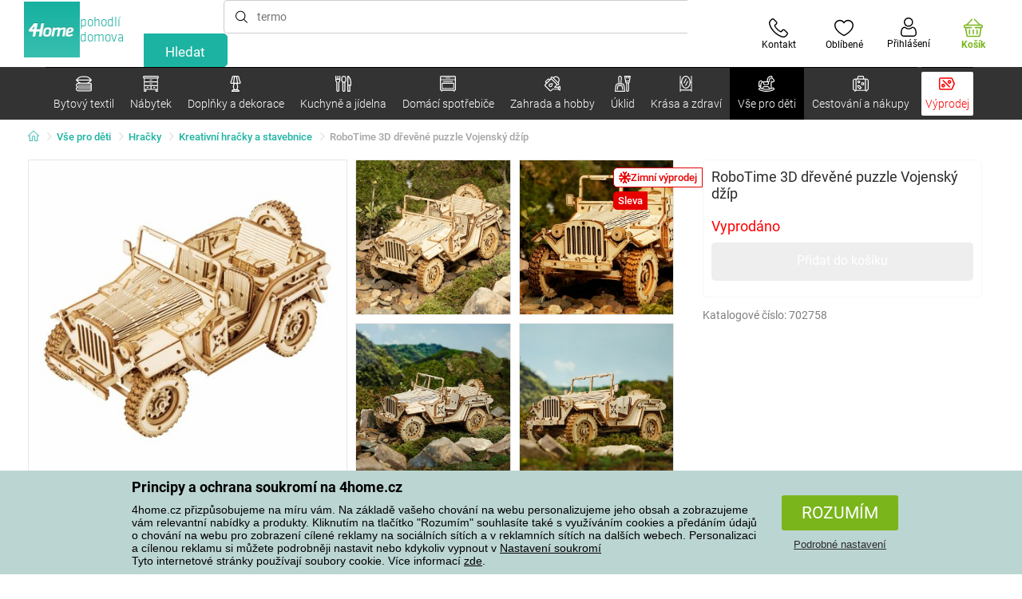

--- FILE ---
content_type: text/html; charset=utf-8
request_url: https://www.4home.cz/component/?type=CategoryPanel&id=68d60f98-163d-358f-f22a-0b6289cd82e1
body_size: 2088
content:

<div class="cat-submenu-holder" style="display: none">
    <ul class="cat-submenu">
            <li>
                <section>
                    <a href="/lozni-povleceni/">
                        <img data-src="https://cdn.4home.cz/1352cce0-b526-4b05-a8bc-712ef2782786/40x40/loznipovleceni.jpg"
                             class="late-load"
                             width="50" />
                    </a>
                    <span class="l2-info">
                        <a href="/lozni-povleceni/" class="name">
                            Ložn&#237; povlečen&#237;
                        </a>
                        <span class="l3categories">
<a href="/povleceni-mikroplys-a-mikroflanel/">Povlečen&#237; mikroplyš a mikroflanel</a> <a href="/bavlnene-povleceni-de-luxe/">Bavlněn&#233; povlečen&#237; PREMIUM</a> <a href="/flanelove-povleceni/">Flanelov&#233; povlečen&#237;</a><a class="show-more" href="/lozni-povleceni/">Zobrazit další</a>                        </span>
                    </span>
                </section>
            </li>
            <li>
                <section>
                    <a href="/deky/">
                        <img data-src="https://cdn.4home.cz/0ed2bd2f-53b2-43e2-a1d9-44e0fd15c9f2/40x40/deky.jpg"
                             class="late-load"
                             width="50" />
                    </a>
                    <span class="l2-info">
                        <a href="/deky/" class="name">
                            Deky
                        </a>
                        <span class="l3categories">
<a href="/deky-z-mikrovlakna/">Deky z mikrovl&#225;kna</a> <a href="/detske-deky/">Dětsk&#233; deky</a> <a href="/fleecove-deky/">Fleecov&#233; deky</a><a class="show-more" href="/deky/">Zobrazit další</a>                        </span>
                    </span>
                </section>
            </li>
            <li>
                <section>
                    <a href="/prosteradla/">
                        <img data-src="https://cdn.4home.cz/fb2fb49a-a8ac-4e0f-9b65-2b101d2dd911/40x40/prosteradla.jpg"
                             class="late-load"
                             width="50" />
                    </a>
                    <span class="l2-info">
                        <a href="/prosteradla/" class="name">
                            Prostěradla
                        </a>
                        <span class="l3categories">
<a href="/prosteradla-z-mikrovlakna/">Prostěradla z mikrovl&#225;kna</a> <a href="/jersey-prosteradla/">Jersey prostěradla</a> <a href="/frote-prosteradla/">Frot&#233; prostěradla</a><a class="show-more" href="/prosteradla/">Zobrazit další</a>                        </span>
                    </span>
                </section>
            </li>
            <li>
                <section>
                    <a href="/chranice-matraci-a-toppery/">
                        <img data-src="https://cdn.4home.cz/68f6ce12-dc40-4fe9-b583-93c47b4f365a/40x40/chranicematraci.jpg"
                             class="late-load"
                             width="50" />
                    </a>
                    <span class="l2-info">
                        <a href="/chranice-matraci-a-toppery/" class="name">
                            Chr&#225;niče matrac&#237; a toppery
                        </a>
                        <span class="l3categories">
<a href="/nepropustne-chranice/">Nepropustn&#233; chr&#225;niče</a> <a href="/chranice-matraci-x/">Chr&#225;niče matrac&#237;</a> <a href="/toppery/">Toppery</a>                        </span>
                    </span>
                </section>
            </li>
            <li>
                <section>
                    <a href="/polstare-a-prikryvky/">
                        <img data-src="https://cdn.4home.cz/b2f64b27-0961-42f0-9c97-0687782b8183/40x40/polstareaprikryvky.jpg"
                             class="late-load"
                             width="50" />
                    </a>
                    <span class="l2-info">
                        <a href="/polstare-a-prikryvky/" class="name">
                            Polšt&#225;ře a přikr&#253;vky
                        </a>
                        <span class="l3categories">
<a href="/polstare/">Polšt&#225;ře</a> <a href="/sety-prikryvek-a-polstaru/">Sety přikr&#253;vek a polšt&#225;řů</a> <a href="/zdravotni-polstare/">Zdravotn&#237; polšt&#225;ře</a><a class="show-more" href="/polstare-a-prikryvky/">Zobrazit další</a>                        </span>
                    </span>
                </section>
            </li>
            <li>
                <section>
                    <a href="/dekoracni-polstarky/">
                        <img data-src="https://cdn.4home.cz/8540b472-e4b4-4f11-bfcf-8ee6934e0472/40x40/cat2722.jpg"
                             class="late-load"
                             width="50" />
                    </a>
                    <span class="l2-info">
                        <a href="/dekoracni-polstarky/" class="name">
                            Dekoračn&#237; polšt&#225;řky
                        </a>
                        <span class="l3categories">
<a href="/povlaky-na-polstarky-1391616751/">Povlaky na polšt&#225;řky</a> <a href="/polstarky-s-vyplni/">Polšt&#225;řky s v&#253;pln&#237;</a> <a href="/detske-dekoracni-polstarky/">Dětsk&#233; polšt&#225;řky</a>                        </span>
                    </span>
                </section>
            </li>
            <li>
                <section>
                    <a href="/koupelnovy-textil/">
                        <img data-src="https://cdn.4home.cz/aabed037-fd7b-4170-aaab-457d063cb2c8/40x40/koupelnovytextil.jpg"
                             class="late-load"
                             width="50" />
                    </a>
                    <span class="l2-info">
                        <a href="/koupelnovy-textil/" class="name">
                            Koupelnov&#253; textil
                        </a>
                        <span class="l3categories">
<a href="/rucniky/">Ručn&#237;ky</a> <a href="/osusky/">Osušky</a> <a href="/koupelnove-predlozky/">Koupelnov&#233; předložky</a><a class="show-more" href="/koupelnovy-textil/">Zobrazit další</a>                        </span>
                    </span>
                </section>
            </li>
            <li>
                <section>
                    <a href="/prehozy-a-potahy/">
                        <img data-src="https://cdn.4home.cz/154dba1f-df83-476d-a106-c717d84b51e1/40x40/prehozy.jpg"
                             class="late-load"
                             width="50" />
                    </a>
                    <span class="l2-info">
                        <a href="/prehozy-a-potahy/" class="name">
                            Přehozy a potahy
                        </a>
                        <span class="l3categories">
<a href="/napinaci-potahy/">Nap&#237;nac&#237; potahy</a> <a href="/potahy-na-zidle/">Potahy na židle</a> <a href="/prehozy-na-postel/">Přehozy na postel</a><a class="show-more" href="/prehozy-a-potahy/">Zobrazit další</a>                        </span>
                    </span>
                </section>
            </li>
            <li>
                <section>
                    <a href="/kuchynsky-textil/">
                        <img data-src="https://cdn.4home.cz/07e8620a-82bf-4e0c-95c3-c22403aed9cd/40x40/cat2717.jpg"
                             class="late-load"
                             width="50" />
                    </a>
                    <span class="l2-info">
                        <a href="/kuchynsky-textil/" class="name">
                            Kuchyňsk&#253; textil
                        </a>
                        <span class="l3categories">
<a href="/uterky/">Utěrky</a> <a href="/sedaky-na-zidle/">Sed&#225;ky na židle</a> <a href="/prostirani/">Prost&#237;r&#225;n&#237;</a><a class="show-more" href="/kuchynsky-textil/">Zobrazit další</a>                        </span>
                    </span>
                </section>
            </li>
            <li>
                <section>
                    <a href="/zavesy-zaclony-a-rolety/">
                        <img data-src="https://cdn.4home.cz/e6a41ad9-866a-4f02-9b43-c1074fbedd7b/40x40/zavesyzaclonyarolety.jpg"
                             class="late-load"
                             width="50" />
                    </a>
                    <span class="l2-info">
                        <a href="/zavesy-zaclony-a-rolety/" class="name">
                            Z&#225;věsy, z&#225;clony a rolety
                        </a>
                        <span class="l3categories">
<a href="/zavesy/">Z&#225;věsy</a> <a href="/zaclony/">Z&#225;clony</a> <a href="/rolety/">Rolety</a><a class="show-more" href="/zavesy-zaclony-a-rolety/">Zobrazit další</a>                        </span>
                    </span>
                </section>
            </li>
            <li>
                <section>
                    <a href="/rohozky/">
                        <img data-src="https://cdn.4home.cz/144f13bc-a241-439a-a521-c41dec259078/40x40/rohozky.jpg"
                             class="late-load"
                             width="50" />
                    </a>
                    <span class="l2-info">
                        <a href="/rohozky/" class="name">
                            Rohožky
                        </a>
                        <span class="l3categories">
<a href="/venkovni-rohozky/">Venkovn&#237; rohožky</a> <a href="/odkapavace-na-boty/">Odkap&#225;vače na boty</a> <a href="/vnitrni-rohozky/">Vnitřn&#237; rohožky</a>                        </span>
                    </span>
                </section>
            </li>
            <li>
                <section>
                    <a href="/berankove-mikiny/">
                        <img data-src="https://cdn.4home.cz/51bec00f-7a5b-4eab-8542-5696eeba890b/40x40/berankovemikiny.jpg"
                             class="late-load"
                             width="50" />
                    </a>
                    <span class="l2-info">
                        <a href="/berankove-mikiny/" class="name">
                            Ber&#225;nkov&#233; mikiny
                        </a>
                        <span class="l3categories">
                        </span>
                    </span>
                </section>
            </li>
            <li>
                <section>
                    <a href="/koberce/">
                        <img data-src="https://cdn.4home.cz/1cc284a9-1f17-4c91-a2ae-c30ac0b5581b/40x40/koberce.jpg"
                             class="late-load"
                             width="50" />
                    </a>
                    <span class="l2-info">
                        <a href="/koberce/" class="name">
                            Koberce
                        </a>
                        <span class="l3categories">
<a href="/kusove-koberce/">Kusov&#233; koberce</a> <a href="/detske-koberce/">Dětsk&#233; koberce</a> <a href="/naslapy-na-schody/">N&#225;šlapy na schody</a><a class="show-more" href="/koberce/">Zobrazit další</a>                        </span>
                    </span>
                </section>
            </li>
            <li>
                <section>
                    <a href="/galanterie/">
                        <img data-src="https://cdn.4home.cz/fd00d47a-e33b-478a-8e6f-50b157b07970/40x40/galanterie.jpg"
                             class="late-load"
                             width="50" />
                    </a>
                    <span class="l2-info">
                        <a href="/galanterie/" class="name">
                            Galanterie
                        </a>
                        <span class="l3categories">
<a href="/prize/">Př&#237;ze</a> <a href="/pomucky-pro-rucni-prace/">Pomůcky pro ručn&#237; pr&#225;ce</a> <a href="/sici-stroje-x/">Šic&#237; stroje</a>                        </span>
                    </span>
                </section>
            </li>
            <li>
                <section>
                    <a href="/protiroztocove-luzkoviny/">
                        <img data-src="https://cdn.4home.cz/fb4733ab-a7a8-49d5-82c9-fd7258c48e9d/40x40/protiroztocoveluzkoviny.jpg"
                             class="late-load"
                             width="50" />
                    </a>
                    <span class="l2-info">
                        <a href="/protiroztocove-luzkoviny/" class="name">
                            Protiroztočov&#233; lůžkoviny
                        </a>
                        <span class="l3categories">
<a href="/protiroztocove-luzkoviny/?brand=nanospace">nanoSPACE</a><a class="show-more" href="/protiroztocove-luzkoviny/">Zobrazit další</a>                        </span>
                    </span>
                </section>
            </li>
            <li>
                <section>
                    <a href="/hrejivy-beranek-z-mikrovlakna/">
                        <img data-src="https://cdn.4home.cz/a1aed63d-c11c-4c07-b5a5-9579e0230cbc/40x40/hrejivyberanekzmikrovlakna.jpg"
                             class="late-load"
                             width="50" />
                    </a>
                    <span class="l2-info">
                        <a href="/hrejivy-beranek-z-mikrovlakna/" class="name">
                            Hřejiv&#253; ber&#225;nek z mikrovl&#225;kna
                        </a>
                        <span class="l3categories">
                                    <a href="/hrejivy-beranek-z-mikrovlakna/">Jemné mikrovlákno v elegantním provedení.</a>
                        </span>
                    </span>
                </section>
            </li>
            <li>
                <section>
                    <a href="/vanocni-textil-xx/">
                        <img data-src="https://cdn.4home.cz/8e315c5b-32f6-48b4-957d-d440ed6167b6/40x40/vantexodk.jpg"
                             class="late-load"
                             width="50" />
                    </a>
                    <span class="l2-info">
                        <a href="/vanocni-textil-xx/" class="name">
                            V&#225;nočn&#237; textil
                        </a>
                        <span class="l3categories">
<a href="/vanocni-textil-xx/?brand=bellatex">Bellatex</a> <a href="/vanocni-textil-xx/?brand=autronic">Autronic</a> <a href="/vanocni-textil-xx/?brand=orion">Orion</a><a class="show-more" href="/vanocni-textil-xx/">Zobrazit další</a>                        </span>
                    </span>
                </section>
            </li>
            </ul>
</div>



--- FILE ---
content_type: text/html; charset=utf-8
request_url: https://www.4home.cz/component/?type=CategoryPanel&id=d77f7675-9a52-de96-7292-b87f637306d5
body_size: 1441
content:

<div class="cat-submenu-holder" style="display: none">
    <ul class="cat-submenu">
            <li>
                <section>
                    <a href="/ulozny-nabytek/">
                        <img data-src="https://cdn.4home.cz/efb98979-1e4a-42e2-b41e-e973dbbe8117/40x40/cat-1275-uloznynabytek.jpg"
                             class="late-load"
                             width="50" />
                    </a>
                    <span class="l2-info">
                        <a href="/ulozny-nabytek/" class="name">
                            &#218;ložn&#253; n&#225;bytek
                        </a>
                        <span class="l3categories">
<a href="/regaly/">Reg&#225;ly</a> <a href="/botniky/">Botn&#237;ky</a> <a href="/skrine-a-skrinky/">Skř&#237;ně a skř&#237;ňky</a><a class="show-more" href="/ulozny-nabytek/">Zobrazit další</a>                        </span>
                    </span>
                </section>
            </li>
            <li>
                <section>
                    <a href="/stojany/">
                        <img data-src="https://cdn.4home.cz/739229c1-46f6-4a69-81c0-460557504a46/40x40/cat1823.jpg"
                             class="late-load"
                             width="50" />
                    </a>
                    <span class="l2-info">
                        <a href="/stojany/" class="name">
                            Stojany na oblečen&#237;
                        </a>
                        <span class="l3categories">
<a href="/stojany/?brand=autronic">Autronic</a> <a href="/stojany/?brand=wenko">Wenko</a> <a href="/stojany/?brand=hanahhome">Hanah Home</a><a class="show-more" href="/stojany/">Zobrazit další</a>                        </span>
                    </span>
                </section>
            </li>
            <li>
                <section>
                    <a href="/stoly-a-stolky/">
                        <img data-src="https://cdn.4home.cz/833bb9bd-ebb5-4dfc-8b21-d99b1b3d107b/40x40/ostatninabytek.jpg"
                             class="late-load"
                             width="50" />
                    </a>
                    <span class="l2-info">
                        <a href="/stoly-a-stolky/" class="name">
                            Stoly a stolky
                        </a>
                        <span class="l3categories">
<a href="/odkladaci-a-dekorativni-stolky/">Odkl&#225;dac&#237; a dekorativn&#237; stolky</a> <a href="/konferencni-stolky/">Konferenčn&#237; stolky</a> <a href="/jidelni-stoly/">J&#237;deln&#237; stoly</a><a class="show-more" href="/stoly-a-stolky/">Zobrazit další</a>                        </span>
                    </span>
                </section>
            </li>
            <li>
                <section>
                    <a href="/police-a-policky/">
                        <img data-src="https://cdn.4home.cz/2edda5a2-d5fd-4847-b5af-626e846f4ae2/40x40/cat1825.jpg"
                             class="late-load"
                             width="50" />
                    </a>
                    <span class="l2-info">
                        <a href="/police-a-policky/" class="name">
                            Police a poličky
                        </a>
                        <span class="l3categories">
<a href="/police-a-policky/?brand=autronic">Autronic</a> <a href="/police-a-policky/?brand=hanahhome">Hanah Home</a> <a href="/police-a-policky/?brand=wenko">Wenko</a><a class="show-more" href="/police-a-policky/">Zobrazit další</a>                        </span>
                    </span>
                </section>
            </li>
            <li>
                <section>
                    <a href="/vesaky-a-hacky/">
                        <img data-src="https://cdn.4home.cz/f15a1974-c300-49cd-8b00-b05bbbcd4513/40x40/cat1821.jpg"
                             class="late-load"
                             width="50" />
                    </a>
                    <span class="l2-info">
                        <a href="/vesaky-a-hacky/" class="name">
                            Věš&#225;ky a h&#225;čky
                        </a>
                        <span class="l3categories">
<a href="/vesaky-a-hacky/?brand=hanahhome">Hanah Home</a> <a href="/vesaky-a-hacky/?brand=autronic">Autronic</a> <a href="/vesaky-a-hacky/?brand=aldotrade">Aldotrade</a><a class="show-more" href="/vesaky-a-hacky/">Zobrazit další</a>                        </span>
                    </span>
                </section>
            </li>
            <li>
                <section>
                    <a href="/koupelnovy-nabytek/">
                        <img data-src="https://cdn.4home.cz/11d62271-bf21-4181-892b-a21d87704d42/40x40/cat-1281-koupelnovynabytek.jpg"
                             class="late-load"
                             width="50" />
                    </a>
                    <span class="l2-info">
                        <a href="/koupelnovy-nabytek/" class="name">
                            Koupelnov&#253; n&#225;bytek
                        </a>
                        <span class="l3categories">
<a href="/koupelnovy-nabytek/?brand=wenko">Wenko</a> <a href="/koupelnovy-nabytek/?brand=sapho">Sapho</a> <a href="/koupelnovy-nabytek/?brand=hanahhome">Hanah Home</a><a class="show-more" href="/koupelnovy-nabytek/">Zobrazit další</a>                        </span>
                    </span>
                </section>
            </li>
            <li>
                <section>
                    <a href="/sedaci-nabytek/">
                        <img data-src="https://cdn.4home.cz/2322ff11-1149-4cf7-b34a-039ee326f5a4/40x40/cat-1269-sedacinabytek.jpg"
                             class="late-load"
                             width="50" />
                    </a>
                    <span class="l2-info">
                        <a href="/sedaci-nabytek/" class="name">
                            Sedac&#237; n&#225;bytek
                        </a>
                        <span class="l3categories">
<a href="/taburety-a-stolicky/">Taburety a stoličky</a> <a href="/kancelarske-zidle-a-kresla/">Kancel&#225;řsk&#233; židle a křesla</a> <a href="/zidle/">Židle</a><a class="show-more" href="/sedaci-nabytek/">Zobrazit další</a>                        </span>
                    </span>
                </section>
            </li>
            <li>
                <section>
                    <a href="/kuchynsky-nabytek/">
                        <img data-src="https://cdn.4home.cz/27371950-3d7d-4a34-84a3-33ddeac76452/40x40/cat-1282-kuchynskynabytek.jpg"
                             class="late-load"
                             width="50" />
                    </a>
                    <span class="l2-info">
                        <a href="/kuchynsky-nabytek/" class="name">
                            Kuchyňsk&#253; n&#225;bytek
                        </a>
                        <span class="l3categories">
<a href="/kuchynsky-nabytek/?brand=hanahhome">Hanah Home</a> <a href="/kuchynsky-nabytek/?brand=kesper">Kesper</a> <a href="/kuchynsky-nabytek/?brand=autronic">Autronic</a><a class="show-more" href="/kuchynsky-nabytek/">Zobrazit další</a>                        </span>
                    </span>
                </section>
            </li>
            <li>
                <section>
                    <a href="/zrcadla/">
                        <img data-src="https://cdn.4home.cz/ea86c670-5d89-4cc9-a348-56fe168d3fc8/40x40/cat-1280-zrcadla.jpg"
                             class="late-load"
                             width="50" />
                    </a>
                    <span class="l2-info">
                        <a href="/zrcadla/" class="name">
                            Zrcadla
                        </a>
                        <span class="l3categories">
<a href="/zrcadla/?brand=hanahhome">Hanah Home</a> <a href="/zrcadla/?brand=autronic">Autronic</a><a class="show-more" href="/zrcadla/">Zobrazit další</a>                        </span>
                    </span>
                </section>
            </li>
            <li>
                <section>
                    <a href="/detsky-nabytek-xx/">
                        <img data-src="https://cdn.4home.cz/99197122-0ba7-46a0-80de-350863c2c9d5/40x40/detnabodk.jpg"
                             class="late-load"
                             width="50" />
                    </a>
                    <span class="l2-info">
                        <a href="/detsky-nabytek-xx/" class="name">
                            Dětsk&#253; n&#225;bytek
                        </a>
                        <span class="l3categories">
<a href="/detske-skrinky-a-komody-x/">Dětsk&#233; skř&#237;ňky a komody</a> <a href="/detske-stoly-a-stolky-x/">Dětsk&#233; stoly a stolky</a> <a href="/detske-ulozne-boxy-x/">Dětsk&#233; &#250;ložn&#233; boxy</a><a class="show-more" href="/detsky-nabytek-xx/">Zobrazit další</a>                        </span>
                    </span>
                </section>
            </li>
            <li>
                <section>
                    <a href="/svitidla-a-lampy-x/">
                        <img data-src="https://cdn.4home.cz/a05e0b62-3ca2-49b6-be22-62df1967fafe/40x40/cat-283x-sv&#237;tidlaalampyx.jpg"
                             class="late-load"
                             width="50" />
                    </a>
                    <span class="l2-info">
                        <a href="/svitidla-a-lampy-x/" class="name">
                            Sv&#237;tidla a lampy
                        </a>
                        <span class="l3categories">
<a href="/detska-svitidla-x/">Dětsk&#225; sv&#237;tidla</a> <a href="/chytre-osvetleni-x/">Chytr&#233; osvětlen&#237;</a> <a href="/koupelnova-svitidla-x/">Koupelnov&#225; sv&#237;tidla</a><a class="show-more" href="/svitidla-a-lampy-x/">Zobrazit další</a>                        </span>
                    </span>
                </section>
            </li>
            <li>
                <section>
                    <a href="/zahradni-nabytek-x/">
                        <img data-src="https://cdn.4home.cz/3044e187-e47f-45f6-ad51-8b86ea418d58/40x40/cat-637x-zahradn&#237;n&#225;bytekx.jpg"
                             class="late-load"
                             width="50" />
                    </a>
                    <span class="l2-info">
                        <a href="/zahradni-nabytek-x/" class="name">
                            Zahradn&#237; n&#225;bytek
                        </a>
                        <span class="l3categories">
<a href="/altany-x/">Alt&#225;ny</a> <a href="/doplnky-k-zahradnimu-nabytku-x/">Doplňky k zahradn&#237;mu n&#225;bytku</a> <a href="/dreveny-zahradni-nabytek-x/">Dřevěn&#253; zahradn&#237; n&#225;bytek</a><a class="show-more" href="/zahradni-nabytek-x/">Zobrazit další</a>                        </span>
                    </span>
                </section>
            </li>
            </ul>
</div>



--- FILE ---
content_type: text/html; charset=utf-8
request_url: https://www.4home.cz/component/?type=CategoryPanel&id=19019b46-dd03-06fe-438c-07ac1ef2bedf
body_size: 2275
content:

<div class="cat-submenu-holder" style="display: none">
    <ul class="cat-submenu">
            <li>
                <section>
                    <a href="/spotrebni-baterie/">
                        <img data-src="https://cdn.4home.cz/3443f8ca-1fad-4c99-920c-de504572a98f/40x40/spotrebnibaterie.jpg"
                             class="late-load"
                             width="50" />
                    </a>
                    <span class="l2-info">
                        <a href="/spotrebni-baterie/" class="name">
                            Spotřebn&#237; baterie 
                        </a>
                        <span class="l3categories">
<a href="/spotrebni-baterie/?brand=duracell">Duracell</a> <a href="/spotrebni-baterie/?brand=philips">Philips</a> <a href="/spotrebni-baterie/?brand=panasonic">Panasonic</a><a class="show-more" href="/spotrebni-baterie/">Zobrazit další</a>                        </span>
                    </span>
                </section>
            </li>
            <li>
                <section>
                    <a href="/radiatory-topidla-a-konvektory/">
                        <img data-src="https://cdn.4home.cz/558bfd3b-ae99-459c-9dad-ace7ae50caad/40x40/teplovzdusneventilatory.jpg"
                             class="late-load"
                             width="50" />
                    </a>
                    <span class="l2-info">
                        <a href="/radiatory-topidla-a-konvektory/" class="name">
                            Radi&#225;tory, topidla a konvektory
                        </a>
                        <span class="l3categories">
<a href="/radiatory-topidla-a-konvektory/?brand=tellur">Tellur</a> <a href="/radiatory-topidla-a-konvektory/?brand=sencor">Sencor</a> <a href="/radiatory-topidla-a-konvektory/?brand=ecg">ECG</a><a class="show-more" href="/radiatory-topidla-a-konvektory/">Zobrazit další</a>                        </span>
                    </span>
                </section>
            </li>
            <li>
                <section>
                    <a href="/rychlovarne-konvice/">
                        <img data-src="https://cdn.4home.cz/5296c3a5-1168-4c69-bfa1-00d05a909244/40x40/rychlovarnekonvice.jpg"
                             class="late-load"
                             width="50" />
                    </a>
                    <span class="l2-info">
                        <a href="/rychlovarne-konvice/" class="name">
                            Rychlovarn&#233; konvice
                        </a>
                        <span class="l3categories">
<a href="/rychlovarne-konvice/?brand=lauben">Lauben</a> <a href="/rychlovarne-konvice/?brand=berlingerhaus">Berlinger Haus</a> <a href="/rychlovarne-konvice/?brand=activer">Activer</a><a class="show-more" href="/rychlovarne-konvice/">Zobrazit další</a>                        </span>
                    </span>
                </section>
            </li>
            <li>
                <section>
                    <a href="/kavovary-a-espressa/">
                        <img data-src="https://cdn.4home.cz/60abbe38-bd40-439a-bfed-ad1e89ad07f7/40x40/kavovaryaespressa.jpg"
                             class="late-load"
                             width="50" />
                    </a>
                    <span class="l2-info">
                        <a href="/kavovary-a-espressa/" class="name">
                            K&#225;vovary a espressa
                        </a>
                        <span class="l3categories">
<a href="/kavovary-prislusenstvi/">Př&#237;slušenstv&#237; k&#225;vovary</a> <a href="/mlynky-na-kavu/">Ml&#253;nky na k&#225;vu</a> <a href="/espressa/">Espressa</a><a class="show-more" href="/kavovary-a-espressa/">Zobrazit další</a>                        </span>
                    </span>
                </section>
            </li>
            <li>
                <section>
                    <a href="/trouby-a-varice/">
                        <img data-src="https://cdn.4home.cz/0a439746-c94f-4619-b1ba-95ca40432816/40x40/troubyavarice.jpg"
                             class="late-load"
                             width="50" />
                    </a>
                    <span class="l2-info">
                        <a href="/trouby-a-varice/" class="name">
                            Trouby a vařiče
                        </a>
                        <span class="l3categories">
<a href="/elektricke-varice/">Elektrick&#233; vařiče</a> <a href="/elektricke-trouby/">Elektrick&#233; trouby</a> <a href="/mikrovlnne-trouby/">Mikrovlnn&#233; trouby</a>                        </span>
                    </span>
                </section>
            </li>
            <li>
                <section>
                    <a href="/mixery-a-slehace/">
                        <img data-src="https://cdn.4home.cz/a7169595-1469-4c14-a3d5-9fb3153999a0/40x40/mixeryaslehace.jpg"
                             class="late-load"
                             width="50" />
                    </a>
                    <span class="l2-info">
                        <a href="/mixery-a-slehace/" class="name">
                            Mix&#233;ry a šlehače
                        </a>
                        <span class="l3categories">
<a href="/tycove-mixery/">Tyčov&#233; mix&#233;ry</a> <a href="/rucni-slehace/">Ručn&#237; šlehače</a> <a href="/sekacky-1392889435/">Sek&#225;čky</a><a class="show-more" href="/mixery-a-slehace/">Zobrazit další</a>                        </span>
                    </span>
                </section>
            </li>
            <li>
                <section>
                    <a href="/fritezy/">
                        <img data-src="https://cdn.4home.cz/5a8148ec-bca7-47e0-b7ea-8ac103c61285/40x40/fritezy.jpg"
                             class="late-load"
                             width="50" />
                    </a>
                    <span class="l2-info">
                        <a href="/fritezy/" class="name">
                            Frit&#233;zy
                        </a>
                        <span class="l3categories">
<a href="/fritezy/?brand=domo">Domo</a> <a href="/fritezy/?brand=sencor">Sencor</a> <a href="/fritezy/?brand=orion">Orion</a><a class="show-more" href="/fritezy/">Zobrazit další</a>                        </span>
                    </span>
                </section>
            </li>
            <li>
                <section>
                    <a href="/multifunkcni-hrnce/">
                        <img data-src="https://cdn.4home.cz/6304a5cc-3475-47e7-830e-ad664fcb9657/40x40/multifunkcnihrnce.jpg"
                             class="late-load"
                             width="50" />
                    </a>
                    <span class="l2-info">
                        <a href="/multifunkcni-hrnce/" class="name">
                            Multifunkčn&#237; hrnce
                        </a>
                        <span class="l3categories">
<a href="/multifunkcni-hrnce/?brand=remoska">Remoska</a> <a href="/multifunkcni-hrnce/?brand=domo">Domo</a> <a href="/multifunkcni-hrnce/?brand=beper">Beper</a><a class="show-more" href="/multifunkcni-hrnce/">Zobrazit další</a>                        </span>
                    </span>
                </section>
            </li>
            <li>
                <section>
                    <a href="/sendvicovace/">
                        <img data-src="https://cdn.4home.cz/e787f798-a43e-41e0-9198-3e9c8b1191e8/40x40/cat3920.jpg"
                             class="late-load"
                             width="50" />
                    </a>
                    <span class="l2-info">
                        <a href="/sendvicovace/" class="name">
                            Sendvičovače
                        </a>
                        <span class="l3categories">
<a href="/sendvicovace/?brand=orava">Orava</a> <a href="/sendvicovace/?brand=sencor">Sencor</a> <a href="/sendvicovace/?brand=ecg">ECG</a><a class="show-more" href="/sendvicovace/">Zobrazit další</a>                        </span>
                    </span>
                </section>
            </li>
            <li>
                <section>
                    <a href="/audio-a-video/">
                        <img data-src="https://cdn.4home.cz/93bcca47-613d-4096-9edb-8492bdfa35d0/40x40/elektronikaaprislusenstvi.jpg"
                             class="late-load"
                             width="50" />
                    </a>
                    <span class="l2-info">
                        <a href="/audio-a-video/" class="name">
                            Audio a video
                        </a>
                        <span class="l3categories">
<a href="/audio-video-prislusenstvi/">Audio-video př&#237;slušenstv&#237;</a> <a href="/radiomagnetofony-a-radia/">Radiomagnetofony a r&#225;dia</a> <a href="/reproduktory-a-soundbary/">Reproduktory a soundbary</a><a class="show-more" href="/audio-a-video/">Zobrazit další</a>                        </span>
                    </span>
                </section>
            </li>
            <li>
                <section>
                    <a href="/krajece/">
                        <img data-src="https://cdn.4home.cz/2966d64e-1fb7-49cb-911a-f60765201592/40x40/krajece.jpg"
                             class="late-load"
                             width="50" />
                    </a>
                    <span class="l2-info">
                        <a href="/krajece/" class="name">
                            Kr&#225;ječe
                        </a>
                        <span class="l3categories">
<a href="/krajece/?brand=sencor">Sencor</a> <a href="/krajece/?brand=graef">Graef</a> <a href="/krajece/?brand=domo">Domo</a><a class="show-more" href="/krajece/">Zobrazit další</a>                        </span>
                    </span>
                </section>
            </li>
            <li>
                <section>
                    <a href="/topinkovace/">
                        <img data-src="https://cdn.4home.cz/d822f599-bfd8-417a-a625-5ee251bc7903/40x40/topinkovacevaflovacesendvicovace.jpg"
                             class="late-load"
                             width="50" />
                    </a>
                    <span class="l2-info">
                        <a href="/topinkovace/" class="name">
                            Topinkovače
                        </a>
                        <span class="l3categories">
<a href="/topinkovace/?brand=severin">Severin</a> <a href="/topinkovace/?brand=botti">Botti</a> <a href="/topinkovace/?brand=blackdecker">Black + Decker</a><a class="show-more" href="/topinkovace/">Zobrazit další</a>                        </span>
                    </span>
                </section>
            </li>
            <li>
                <section>
                    <a href="/vychytavky-do-kuchyne/">
                        <img data-src="https://cdn.4home.cz/4ac5f2e4-4525-4983-838b-8bb5a97484c4/40x40/vychytavkydokuchyne.jpg"
                             class="late-load"
                             width="50" />
                    </a>
                    <span class="l2-info">
                        <a href="/vychytavky-do-kuchyne/" class="name">
                            Vychyt&#225;vky do kuchyně
                        </a>
                        <span class="l3categories">
<a href="/vychytavky-do-kuchyne/?brand=orava">Orava</a> <a href="/vychytavky-do-kuchyne/?brand=nedis">Nedis</a> <a href="/vychytavky-do-kuchyne/?brand=domo">Domo</a><a class="show-more" href="/vychytavky-do-kuchyne/">Zobrazit další</a>                        </span>
                    </span>
                </section>
            </li>
            <li>
                <section>
                    <a href="/ryzovary/">
                        <img data-src="https://cdn.4home.cz/3f42825c-4e67-47d4-aecc-36ad932e46ee/40x40/ryzovary.jpg"
                             class="late-load"
                             width="50" />
                    </a>
                    <span class="l2-info">
                        <a href="/ryzovary/" class="name">
                            R&#253;žovary
                        </a>
                        <span class="l3categories">
<a href="/ryzovary/?brand=lauben">Lauben</a> <a href="/ryzovary/?brand=ecg">ECG</a> <a href="/ryzovary/?brand=sencor">Sencor</a><a class="show-more" href="/ryzovary/">Zobrazit další</a>                        </span>
                    </span>
                </section>
            </li>
            <li>
                <section>
                    <a href="/kuchynske-roboty/">
                        <img data-src="https://cdn.4home.cz/a88b605e-8db8-417b-a461-dd198290bcad/40x40/kuchynskeroboty.jpg"
                             class="late-load"
                             width="50" />
                    </a>
                    <span class="l2-info">
                        <a href="/kuchynske-roboty/" class="name">
                            Kuchyňsk&#233; roboty
                        </a>
                        <span class="l3categories">
<a href="/kuchynske-roboty/?brand=sencor">Sencor</a> <a href="/kuchynske-roboty/?brand=bravo">Bravo</a> <a href="/kuchynske-roboty/?brand=berlingerhaus">Berlinger Haus</a><a class="show-more" href="/kuchynske-roboty/">Zobrazit další</a>                        </span>
                    </span>
                </section>
            </li>
            <li>
                <section>
                    <a href="/odvlhcovace/">
                        <img data-src="https://cdn.4home.cz/3a9e18f1-7d86-4673-b196-aa9402d3065e/40x40/odvlhcovace.jpg"
                             class="late-load"
                             width="50" />
                    </a>
                    <span class="l2-info">
                        <a href="/odvlhcovace/" class="name">
                            Odvlhčovače
                        </a>
                        <span class="l3categories">
<a href="/odvlhcovace/?brand=wenko">Wenko</a> <a href="/odvlhcovace/?brand=orava">Orava</a> <a href="/odvlhcovace/?brand=g21">G21</a><a class="show-more" href="/odvlhcovace/">Zobrazit další</a>                        </span>
                    </span>
                </section>
            </li>
            <li>
                <section>
                    <a href="/ventilatory-a-klimatizace/">
                        <img data-src="https://cdn.4home.cz/1c1b5d7a-a1fe-4883-a4c8-550fed2683bd/40x40/ventilatory.jpg"
                             class="late-load"
                             width="50" />
                    </a>
                    <span class="l2-info">
                        <a href="/ventilatory-a-klimatizace/" class="name">
                            Ventil&#225;tory a klimatizace
                        </a>
                        <span class="l3categories">
<a href="/ventilatory-a-klimatizace/?brand=ardes">Ardes</a> <a href="/ventilatory-a-klimatizace/?brand=lauben">Lauben</a> <a href="/ventilatory-a-klimatizace/?brand=concept">Concept</a><a class="show-more" href="/ventilatory-a-klimatizace/">Zobrazit další</a>                        </span>
                    </span>
                </section>
            </li>
            <li>
                <section>
                    <a href="/zavarovaci-hrnce/">
                        <img data-src="https://cdn.4home.cz/af1498e5-2728-420f-976b-b56d4715d6a3/40x40/zavarovacihrnce.jpg"
                             class="late-load"
                             width="50" />
                    </a>
                    <span class="l2-info">
                        <a href="/zavarovaci-hrnce/" class="name">
                            Zavařovac&#237; hrnce
                        </a>
                        <span class="l3categories">
<a href="/zavarovaci-hrnce/?brand=gmelectronic">Vigan</a> <a href="/zavarovaci-hrnce/?brand=sencor">Sencor</a> <a href="/zavarovaci-hrnce/?brand=orion">Orion</a><a class="show-more" href="/zavarovaci-hrnce/">Zobrazit další</a>                        </span>
                    </span>
                </section>
            </li>
            <li>
                <section>
                    <a href="/elektricke-grily/">
                        <img data-src="https://cdn.4home.cz/dd6f5835-d354-47d5-a377-465229e2868e/40x40/elektrickegrily.jpg"
                             class="late-load"
                             width="50" />
                    </a>
                    <span class="l2-info">
                        <a href="/elektricke-grily/" class="name">
                            Elektrick&#233; grily
                        </a>
                        <span class="l3categories">
<a href="/elektricke-grily/?brand=kela">KELA</a> <a href="/elektricke-grily/?brand=steba">Steba</a> <a href="/elektricke-grily/?brand=clatronic">Clatronic</a><a class="show-more" href="/elektricke-grily/">Zobrazit další</a>                        </span>
                    </span>
                </section>
            </li>
            <li>
                <section>
                    <a href="/odstavnovace/">
                        <img data-src="https://cdn.4home.cz/f7926621-eea3-4e65-b600-04ac8708e536/40x40/odstavnovace.jpg"
                             class="late-load"
                             width="50" />
                    </a>
                    <span class="l2-info">
                        <a href="/odstavnovace/" class="name">
                            Odšťavňovače
                        </a>
                        <span class="l3categories">
<a href="/lisy-na-citrusy/">Lisy na citrusy</a> <a href="/odstredive-odstavnovace/">Odstřediv&#233; odšťavňovače</a> <a href="/snekove-odstavnovace/">Šnekov&#233; odšťavňovače</a>                        </span>
                    </span>
                </section>
            </li>
                    <li class="moreCategories">
                <a href="/domaci-spotrebice/">
                    Zobrazit všechny kategorie
                </a>
            </li>
    </ul>
</div>



--- FILE ---
content_type: text/html; charset=utf-8
request_url: https://www.4home.cz/component/?type=CategoryPanel&id=8156f31c-233e-b441-c245-efdea1fc71d8
body_size: 2370
content:

<div class="cat-submenu-holder" style="display: none">
    <ul class="cat-submenu">
            <li>
                <section>
                    <a href="/kvetinace-a-truhliky/">
                        <img data-src="https://cdn.4home.cz/2e8a2a5d-2160-42fc-a51d-1a5b13b1ef57/40x40/kvetinaceatruhliky.jpg"
                             class="late-load"
                             width="50" />
                    </a>
                    <span class="l2-info">
                        <a href="/kvetinace-a-truhliky/" class="name">
                            Květin&#225;če a truhl&#237;ky
                        </a>
                        <span class="l3categories">
<a href="/zahradni-kvetinace/">Zahradn&#237; květin&#225;če</a> <a href="/obaly-na-kvetinace/">Obaly na květin&#225;če</a> <a href="/truhliky/">Truhl&#237;ky</a><a class="show-more" href="/kvetinace-a-truhliky/">Zobrazit další</a>                        </span>
                    </span>
                </section>
            </li>
            <li>
                <section>
                    <a href="/zahradni-nabytek/">
                        <img data-src="https://cdn.4home.cz/3044e187-e47f-45f6-ad51-8b86ea418d58/40x40/zahradninabytek.jpg"
                             class="late-load"
                             width="50" />
                    </a>
                    <span class="l2-info">
                        <a href="/zahradni-nabytek/" class="name">
                            Zahradn&#237; n&#225;bytek
                        </a>
                        <span class="l3categories">
<a href="/zahradni-zidle-a-lehatka/">Zahradn&#237; židle a leh&#225;tka</a> <a href="/zahradni-sety/">Zahradn&#237; sety</a> <a href="/zahradni-ulozne-boxy/">Zahradn&#237; &#250;ložn&#233; boxy</a><a class="show-more" href="/zahradni-nabytek/">Zobrazit další</a>                        </span>
                    </span>
                </section>
            </li>
            <li>
                <section>
                    <a href="/zebriky-a-schudky/">
                        <img data-src="https://cdn.4home.cz/6e63119f-7b22-417a-8a9a-7303c68c0ac8/40x40/zebriky.jpg"
                             class="late-load"
                             width="50" />
                    </a>
                    <span class="l2-info">
                        <a href="/zebriky-a-schudky/" class="name">
                            Žebř&#237;ky a schůdky
                        </a>
                        <span class="l3categories">
<a href="/zebriky-a-schudky/?brand=fieldmann">Fieldmann</a> <a href="/zebriky-a-schudky/?brand=rolser">Rolser</a> <a href="/zebriky-a-schudky/?brand=lamart">Lamart</a><a class="show-more" href="/zebriky-a-schudky/">Zobrazit další</a>                        </span>
                    </span>
                </section>
            </li>
            <li>
                <section>
                    <a href="/chovatelske-potreby/">
                        <img data-src="https://cdn.4home.cz/d93ce8e5-49b4-4c8a-a852-d46c8e59c894/40x40/chovatelskepotreby.jpg"
                             class="late-load"
                             width="50" />
                    </a>
                    <span class="l2-info">
                        <a href="/chovatelske-potreby/" class="name">
                            Chovatelsk&#233; potřeby
                        </a>
                        <span class="l3categories">
<a href="/pro-psy/">Pro psy</a> <a href="/doplnky-pro-peci-o-zvirata/">Doplňky pro p&#233;či o zv&#237;řata</a> <a href="/pro-kocky/">Pro kočky</a>                        </span>
                    </span>
                </section>
            </li>
            <li>
                <section>
                    <a href="/venkovni-osvetleni/">
                        <img data-src="https://cdn.4home.cz/ca0ef1da-a19d-4b59-a449-c2106736dade/40x40/venkovniosvetleni.jpg"
                             class="late-load"
                             width="50" />
                    </a>
                    <span class="l2-info">
                        <a href="/venkovni-osvetleni/" class="name">
                            Venkovn&#237; osvětlen&#237;
                        </a>
                        <span class="l3categories">
<a href="/solarni-venkovni-osvetleni/">Sol&#225;rn&#237; venkovn&#237; osvětlen&#237;</a> <a href="/elektricke-venkovni-osvetleni/">Elektrick&#233; venkovn&#237; osvětlen&#237;</a>                        </span>
                    </span>
                </section>
            </li>
            <li>
                <section>
                    <a href="/zahradni-dekorace/">
                        <img data-src="https://cdn.4home.cz/65a3fd8b-cbab-4797-8783-c73e7144c53b/40x40/zahradnidekorace.jpg"
                             class="late-load"
                             width="50" />
                    </a>
                    <span class="l2-info">
                        <a href="/zahradni-dekorace/" class="name">
                            Zahradn&#237; dekorace
                        </a>
                        <span class="l3categories">
<a href="/zahradni-sosky/">Zahradn&#237; sošky</a> <a href="/ptaci-budky-a-krmitka/">Ptač&#237; budky a krm&#237;tka</a> <a href="/solarni-dekorace/">Sol&#225;rn&#237; dekorace</a><a class="show-more" href="/zahradni-dekorace/">Zobrazit další</a>                        </span>
                    </span>
                </section>
            </li>
            <li>
                <section>
                    <a href="/dilna/">
                        <img data-src="https://cdn.4home.cz/d88bdb2c-29aa-4df9-96a8-298cf254b420/40x40/dilna.jpg"
                             class="late-load"
                             width="50" />
                    </a>
                    <span class="l2-info">
                        <a href="/dilna/" class="name">
                            D&#237;lna a n&#225;řad&#237;
                        </a>
                        <span class="l3categories">
<a href="/elektricke-naradi/">Elektrick&#233; n&#225;řad&#237;</a> <a href="/rucni-naradi/">Ručn&#237; n&#225;řad&#237;</a> <a href="/prodluzovaci-kabely-a-baterie/">Prodlužovac&#237; kabely a baterie</a>                        </span>
                    </span>
                </section>
            </li>
            <li>
                <section>
                    <a href="/auto-moto/">
                        <img data-src="https://cdn.4home.cz/40702910-5733-4c39-a90b-ff1f2a55965e/40x40/automoto.jpg"
                             class="late-load"
                             width="50" />
                    </a>
                    <span class="l2-info">
                        <a href="/auto-moto/" class="name">
                            Auto-moto
                        </a>
                        <span class="l3categories">
<a href="/ostatni-auto-moto-doplnky/">Ostatn&#237; auto-moto doplňky</a> <a href="/autochladnicky/">Autochladničky</a> <a href="/osvezovace-vzduchu-do-auta/">Osvěžovače vzduchu do auta</a>                        </span>
                    </span>
                </section>
            </li>
            <li>
                <section>
                    <a href="/parniky-a-foliovniky/">
                        <img data-src="https://cdn.4home.cz/6345b05f-130a-4a23-b8f4-2f0dc2528dac/40x40/parnikyafoliovniky.jpg"
                             class="late-load"
                             width="50" />
                    </a>
                    <span class="l2-info">
                        <a href="/parniky-a-foliovniky/" class="name">
                            Pařn&#237;ky a f&#243;liovn&#237;ky
                        </a>
                        <span class="l3categories">
<a href="/parniky-a-foliovniky/?brand=happygreen">Happy Green</a> <a href="/parniky-a-foliovniky/?brand=g21">G21</a><a class="show-more" href="/parniky-a-foliovniky/">Zobrazit další</a>                        </span>
                    </span>
                </section>
            </li>
            <li>
                <section>
                    <a href="/grily-a-grilovani/">
                        <img data-src="https://cdn.4home.cz/f87c4107-a44b-4bbb-8179-f5e9655ada46/40x40/grilyagrilovani.jpg"
                             class="late-load"
                             width="50" />
                    </a>
                    <span class="l2-info">
                        <a href="/grily-a-grilovani/" class="name">
                            Grily a grilov&#225;n&#237;
                        </a>
                        <span class="l3categories">
<a href="/prislusenstvi-ke-grilum/">Př&#237;slušenstv&#237; ke grilům</a> <a href="/grily-na-drevene-uhli/">Grily na dřevěn&#233; uhl&#237;</a> <a href="/prenosna-ohniste/">Přenosn&#225; ohniště</a><a class="show-more" href="/grily-a-grilovani/">Zobrazit další</a>                        </span>
                    </span>
                </section>
            </li>
            <li>
                <section>
                    <a href="/lapace-a-odpuzovace-skudcu/">
                        <img data-src="https://cdn.4home.cz/75e0b8d7-0f3c-4b8f-a1f5-7d82e5dbf7d9/40x40/lapaceaodpuzovaceskudcu.jpg"
                             class="late-load"
                             width="50" />
                    </a>
                    <span class="l2-info">
                        <a href="/lapace-a-odpuzovace-skudcu/" class="name">
                            Lapače a odpuzovače škůdců
                        </a>
                        <span class="l3categories">
<a href="/repelentni-svicky/">Repelentn&#237; sv&#237;čky</a> <a href="/odpuzovace-ptaku/">Odpuzovače pt&#225;ků</a> <a href="/lapace-a-odpuzovace-hmyzu/">Lapače a odpuzovače hmyzu</a><a class="show-more" href="/lapace-a-odpuzovace-skudcu/">Zobrazit další</a>                        </span>
                    </span>
                </section>
            </li>
            <li>
                <section>
                    <a href="/zahradni-naradi-a-potreby/">
                        <img data-src="https://cdn.4home.cz/aa8940d2-ca6e-4cbb-8b1e-16fbffa8d1b0/40x40/zahradninaradi.jpg"
                             class="late-load"
                             width="50" />
                    </a>
                    <span class="l2-info">
                        <a href="/zahradni-naradi-a-potreby/" class="name">
                            Zahradn&#237; n&#225;řad&#237; a potřeby
                        </a>
                        <span class="l3categories">
<a href="/ostatni-zahradnicke-potreby/">Zahradnick&#233; potřeby</a> <a href="/ostatni-zahradni-naradi/">Ostatn&#237; zahradn&#237; n&#225;řad&#237;</a> <a href="/zavlazovani/">Zavlažov&#225;n&#237;</a><a class="show-more" href="/zahradni-naradi-a-potreby/">Zobrazit další</a>                        </span>
                    </span>
                </section>
            </li>
            <li>
                <section>
                    <a href="/pomucky-do-domacnosti/">
                        <img data-src="https://cdn.4home.cz/1b6fac74-6786-4388-a078-e2d541e75fcb/40x40/pomuckydodomacnosti.jpg"
                             class="late-load"
                             width="50" />
                    </a>
                    <span class="l2-info">
                        <a href="/pomucky-do-domacnosti/" class="name">
                            Pomůcky do dom&#225;cnosti
                        </a>
                        <span class="l3categories">
<a href="/pomucky-do-domacnosti/?brand=keter">Keter</a> <a href="/pomucky-do-domacnosti/?brand=fieldmann">Fieldmann</a> <a href="/pomucky-do-domacnosti/?brand=petsafe">PetSafe</a><a class="show-more" href="/pomucky-do-domacnosti/">Zobrazit další</a>                        </span>
                    </span>
                </section>
            </li>
            <li>
                <section>
                    <a href="/ochrana-majetku/">
                        <img data-src="https://cdn.4home.cz/b002320b-eb45-430f-b533-1b548a4c1bca/40x40/ochranamajetku.jpg"
                             class="late-load"
                             width="50" />
                    </a>
                    <span class="l2-info">
                        <a href="/ochrana-majetku/" class="name">
                            Ochrana majetku
                        </a>
                        <span class="l3categories">
<a href="/trezory/">Trezory a sejfy</a> <a href="/zvonky/">Zvonky</a> <a href="/zamky/">Z&#225;mky</a><a class="show-more" href="/ochrana-majetku/">Zobrazit další</a>                        </span>
                    </span>
                </section>
            </li>
            <li>
                <section>
                    <a href="/zahradni-plutky-palisady-a-obruby/">
                        <img data-src="https://cdn.4home.cz/ce0510f2-e528-47ef-a0f4-302f4abcf6f6/40x40/plutky.jpg"
                             class="late-load"
                             width="50" />
                    </a>
                    <span class="l2-info">
                        <a href="/zahradni-plutky-palisady-a-obruby/" class="name">
                            Zahradn&#237; plůtky, palis&#225;dy a obruby
                        </a>
                        <span class="l3categories">
<a href="/zahradni-plutky-palisady-a-obruby/?brand=aldotrade">Aldotrade</a><a class="show-more" href="/zahradni-plutky-palisady-a-obruby/">Zobrazit další</a>                        </span>
                    </span>
                </section>
            </li>
            <li>
                <section>
                    <a href="/zahradni-technika/">
                        <img data-src="https://cdn.4home.cz/fc274c72-e6cb-4ed3-90d4-0d51ee764843/40x40/zahradnitechnika.jpg"
                             class="late-load"
                             width="50" />
                    </a>
                    <span class="l2-info">
                        <a href="/zahradni-technika/" class="name">
                            Zahradn&#237; technika
                        </a>
                        <span class="l3categories">
<a href="/cerpadla-a-vodarny/">Čerpadla a vod&#225;rny</a> <a href="/retezove-pily/">Řetězov&#233; pily</a> <a href="/sekacky-a-krovinorezy/">Sekačky a křovinořezy</a><a class="show-more" href="/zahradni-technika/">Zobrazit další</a>                        </span>
                    </span>
                </section>
            </li>
            <li>
                <section>
                    <a href="/postovni-schranky/">
                        <img data-src="https://cdn.4home.cz/86825f87-0e2f-474e-b70e-9a8a795a8d7b/40x40/postovnischranky.jpg"
                             class="late-load"
                             width="50" />
                    </a>
                    <span class="l2-info">
                        <a href="/postovni-schranky/" class="name">
                            Poštovn&#237; schr&#225;nky
                        </a>
                        <span class="l3categories">
                                    <a href="/postovni-schranky/">Originální i tradiční poštovní schránky.</a>
                        </span>
                    </span>
                </section>
            </li>
            <li>
                <section>
                    <a href="/zabava-na-zahrade/">
                        <img data-src="https://cdn.4home.cz/47efd7ce-c102-4c81-9c22-e207f64214f7/40x40/zabavanazahrade.jpg"
                             class="late-load"
                             width="50" />
                    </a>
                    <span class="l2-info">
                        <a href="/zabava-na-zahrade/" class="name">
                            Z&#225;bava na zahradě
                        </a>
                        <span class="l3categories">
<a href="/hracky-do-vody/">Nafukovac&#237; leh&#225;tka, hračky do vody</a> <a href="/bazeny/">Baz&#233;ny</a> <a href="/detske-domky-a-stany-x/">Dětsk&#233; domky a stany</a><a class="show-more" href="/zabava-na-zahrade/">Zobrazit další</a>                        </span>
                    </span>
                </section>
            </li>
            </ul>
</div>



--- FILE ---
content_type: text/html; charset=utf-8
request_url: https://www.4home.cz/component/?type=CategoryPanel&id=6e267ccd-5ca3-0e80-2100-9b1f489434b4
body_size: 1408
content:

<div class="cat-submenu-holder" style="display: none">
    <ul class="cat-submenu">
            <li>
                <section>
                    <a href="/mopy-a-kbeliky/">
                        <img data-src="https://cdn.4home.cz/69a03665-b9bd-4ea8-8099-ef443f95093b/40x40/mopyakbeliky.jpg"
                             class="late-load"
                             width="50" />
                    </a>
                    <span class="l2-info">
                        <a href="/mopy-a-kbeliky/" class="name">
                            Mopy a kbel&#237;ky
                        </a>
                        <span class="l3categories">
<a href="/mopy/">Mopy</a> <a href="/nahradni-hlavice-k-mopum/">N&#225;hradn&#237; hlavice k mopům</a> <a href="/kbeliky/">Kbel&#237;ky</a>                        </span>
                    </span>
                </section>
            </li>
            <li>
                <section>
                    <a href="/ulozne-boxy/">
                        <img data-src="https://cdn.4home.cz/8f6899ba-e898-4fe5-b156-5a1cbe5a0d54/40x40/ulozneboxy.jpg"
                             class="late-load"
                             width="50" />
                    </a>
                    <span class="l2-info">
                        <a href="/ulozne-boxy/" class="name">
                            &#218;ložn&#233; boxy
                        </a>
                        <span class="l3categories">
<a href="/ulozne-boxy/?brand=compactor">Compactor</a> <a href="/ulozne-boxy/?brand=kela">KELA</a> <a href="/ulozne-boxy/?brand=orthexgroup">Orthex Group</a><a class="show-more" href="/ulozne-boxy/">Zobrazit další</a>                        </span>
                    </span>
                </section>
            </li>
            <li>
                <section>
                    <a href="/pradlo-prani-a-suseni/">
                        <img data-src="https://cdn.4home.cz/8ebe743e-d166-4746-8f46-6df0db3cbde5/40x40/praniasuseni.jpg"
                             class="late-load"
                             width="50" />
                    </a>
                    <span class="l2-info">
                        <a href="/pradlo-prani-a-suseni/" class="name">
                            Pran&#237; a sušen&#237;
                        </a>
                        <span class="l3categories">
<a href="/kose-na-pradlo/">Koše na pr&#225;dlo</a> <a href="/susaky-na-pradlo/">Suš&#225;ky na pr&#225;dlo</a> <a href="/vesaky-a-raminka/">Věš&#225;ky a ram&#237;nka</a><a class="show-more" href="/pradlo-prani-a-suseni/">Zobrazit další</a>                        </span>
                    </span>
                </section>
            </li>
            <li>
                <section>
                    <a href="/odpadkove-kose/">
                        <img data-src="https://cdn.4home.cz/039e4789-fb66-474c-b9b8-e10121c7d9c9/40x40/odpadkovekose.jpg"
                             class="late-load"
                             width="50" />
                    </a>
                    <span class="l2-info">
                        <a href="/odpadkove-kose/" class="name">
                            Odpadkov&#233; koše
                        </a>
                        <span class="l3categories">
<a href="/odpadkove-kose-na-trideny-odpad/">Odpadkov&#233; koše na tř&#237;děn&#253; odpad</a> <a href="/klasicke-odpadkove-kose/">Klasick&#233; odpadkov&#233; koše</a> <a href="/pedalove-odpadkove-kose/">Ped&#225;lov&#233; odpadkov&#233; koše</a><a class="show-more" href="/odpadkove-kose/">Zobrazit další</a>                        </span>
                    </span>
                </section>
            </li>
            <li>
                <section>
                    <a href="/uklidove-pomucky/">
                        <img data-src="https://cdn.4home.cz/7a6055eb-c15c-4079-a468-77410c65b9db/40x40/uklidovepomucky.jpg"
                             class="late-load"
                             width="50" />
                    </a>
                    <span class="l2-info">
                        <a href="/uklidove-pomucky/" class="name">
                            &#218;klidov&#233; pomůcky
                        </a>
                        <span class="l3categories">
<a href="/smetaky-a-prislusenstvi/">Smet&#225;ky a př&#237;slušenstv&#237;</a> <a href="/drobne-uklidove-pomucky/">Drobn&#233; &#250;klidov&#233; pomůcky</a>                        </span>
                    </span>
                </section>
            </li>
            <li>
                <section>
                    <a href="/zehlicky-a-zehleni/">
                        <img data-src="https://cdn.4home.cz/6efcb67e-6c43-402e-a8c6-f0ddfc524bf3/40x40/zehlickyazehleni.jpg"
                             class="late-load"
                             width="50" />
                    </a>
                    <span class="l2-info">
                        <a href="/zehlicky-a-zehleni/" class="name">
                            Žehličky a žehlen&#237;
                        </a>
                        <span class="l3categories">
<a href="/zehlici-prkna/">Žehlic&#237; prkna</a> <a href="/potahy-na-zehlici-prkna/">Potahy na žehlic&#237; prkna</a> <a href="/naparovaci-zehlicky/">Napařovac&#237; žehličky</a><a class="show-more" href="/zehlicky-a-zehleni/">Zobrazit další</a>                        </span>
                    </span>
                </section>
            </li>
            <li>
                <section>
                    <a href="/sterky-na-okna/">
                        <img data-src="https://cdn.4home.cz/8c126366-ca4a-418b-9f36-234fa8612e7f/40x40/sterkynaokna.jpg"
                             class="late-load"
                             width="50" />
                    </a>
                    <span class="l2-info">
                        <a href="/sterky-na-okna/" class="name">
                            Stěrky na okna
                        </a>
                        <span class="l3categories">
<a href="/sterky-na-okna/?brand=leifheit">Leifheit</a> <a href="/sterky-na-okna/?brand=simplehuman">Simplehuman</a> <a href="/sterky-na-okna/?brand=kela">KELA</a><a class="show-more" href="/sterky-na-okna/">Zobrazit další</a>                        </span>
                    </span>
                </section>
            </li>
            <li>
                <section>
                    <a href="/vysavace/">
                        <img data-src="https://cdn.4home.cz/43bad931-4da2-4f7a-8d02-0b3c8aa672c1/40x40/vysavace.jpg"
                             class="late-load"
                             width="50" />
                    </a>
                    <span class="l2-info">
                        <a href="/vysavace/" class="name">
                            Vysavače
                        </a>
                        <span class="l3categories">
<a href="/akumulatorove-vysavace/">Akumul&#225;torov&#233; vysavače</a> <a href="/podlahove-vysavace/">Podlahov&#233; vysavače</a> <a href="/roboticke-vysavace/">Robotick&#233; vysavače</a><a class="show-more" href="/vysavace/">Zobrazit další</a>                        </span>
                    </span>
                </section>
            </li>
            <li>
                <section>
                    <a href="/uklidove-a-cistici-prostredky/">
                        <img data-src="https://cdn.4home.cz/3ccf2085-7d9d-46a9-9d15-388e5b028ac2/40x40/uklidoveacisticiprostredky.jpg"
                             class="late-load"
                             width="50" />
                    </a>
                    <span class="l2-info">
                        <a href="/uklidove-a-cistici-prostredky/" class="name">
                            &#218;klidov&#233; a čistic&#237; prostředky
                        </a>
                        <span class="l3categories">
<a href="/uklidove-a-cistici-prostredky/?brand=orion">Orion</a> <a href="/uklidove-a-cistici-prostredky/?brand=bissell">Bissell</a> <a href="/uklidove-a-cistici-prostredky/?brand=allnature">Allnature</a><a class="show-more" href="/uklidove-a-cistici-prostredky/">Zobrazit další</a>                        </span>
                    </span>
                </section>
            </li>
            <li>
                <section>
                    <a href="/parni-cistice/">
                        <img data-src="https://cdn.4home.cz/76dcdcb2-ecda-42bd-b435-70c92471253c/40x40/parnicistice.jpg"
                             class="late-load"
                             width="50" />
                    </a>
                    <span class="l2-info">
                        <a href="/parni-cistice/" class="name">
                            Parn&#237; čističe
                        </a>
                        <span class="l3categories">
<a href="/parni-cistice/?brand=polti">Polti</a> <a href="/parni-cistice/?brand=sencor">Sencor</a> <a href="/parni-cistice/?brand=domo">Domo</a><a class="show-more" href="/parni-cistice/">Zobrazit další</a>                        </span>
                    </span>
                </section>
            </li>
            <li>
                <section>
                    <a href="/praci-prostredky/">
                        <img data-src="https://cdn.4home.cz/c41a50d1-b452-4f09-a139-279b7fff6522/40x40/praciprostredky.jpg"
                             class="late-load"
                             width="50" />
                    </a>
                    <span class="l2-info">
                        <a href="/praci-prostredky/" class="name">
                            Prac&#237; prostředky
                        </a>
                        <span class="l3categories">
<a href="/praci-prostredky/?brand=ariel">Ariel</a><a class="show-more" href="/praci-prostredky/">Zobrazit další</a>                        </span>
                    </span>
                </section>
            </li>
            </ul>
</div>



--- FILE ---
content_type: text/html; charset=utf-8
request_url: https://www.4home.cz/component/?type=CategoryPanel&id=e5b3a7b0-dc4d-ee5d-6e31-e7d9bf34f471
body_size: 1492
content:

<div class="cat-submenu-holder" style="display: none">
    <ul class="cat-submenu">
            <li>
                <section>
                    <a href="/zdravotni-pomucky/">
                        <img data-src="https://cdn.4home.cz/204ff3c7-f47a-46cd-b10c-2784508a10cb/40x40/zdravotnipomucky.jpg"
                             class="late-load"
                             width="50" />
                    </a>
                    <span class="l2-info">
                        <a href="/zdravotni-pomucky/" class="name">
                            Zdravotn&#237; pomůcky
                        </a>
                        <span class="l3categories">
<a href="/kompenzacni-pomucky/">Kompenzačn&#237; pomůcky</a> <a href="/zdravotni-pasy/">Zdravotn&#237; p&#225;sy</a> <a href="/akupresurni-pomucky/">Akupresurn&#237; pomůcky</a><a class="show-more" href="/zdravotni-pomucky/">Zobrazit další</a>                        </span>
                    </span>
                </section>
            </li>
            <li>
                <section>
                    <a href="/kosmeticke-a-vlasove-pomucky/">
                        <img data-src="https://cdn.4home.cz/de428dd3-5755-459c-972c-26afe627fb2a/40x40/kosmetika9671.jpg"
                             class="late-load"
                             width="50" />
                    </a>
                    <span class="l2-info">
                        <a href="/kosmeticke-a-vlasove-pomucky/" class="name">
                            Kosmetika 
                        </a>
                        <span class="l3categories">
<a href="/ostatni-kosmeticke-pomucky/">Kosmetick&#233; pomůcky</a> <a href="/pripravky-do-koupele/">Př&#237;pravky do koupele</a> <a href="/kosmeticka-zrcadla/">Kosmetick&#225; zrcadla</a><a class="show-more" href="/kosmeticke-a-vlasove-pomucky/">Zobrazit další</a>                        </span>
                    </span>
                </section>
            </li>
            <li>
                <section>
                    <a href="/masaze-a-relaxace/">
                        <img data-src="https://cdn.4home.cz/d26a51c5-d445-4589-9ae1-996032ab7536/40x40/masazearelaxace.jpg"
                             class="late-load"
                             width="50" />
                    </a>
                    <span class="l2-info">
                        <a href="/masaze-a-relaxace/" class="name">
                            Mas&#225;že a relaxace
                        </a>
                        <span class="l3categories">
<a href="/masazni-pomucky/">Mas&#225;žn&#237; pomůcky</a> <a href="/masazni-pristroje/">Mas&#225;žn&#237; př&#237;stroje</a> <a href="/elektricke-decky/">Elektrick&#233; dečky</a><a class="show-more" href="/masaze-a-relaxace/">Zobrazit další</a>                        </span>
                    </span>
                </section>
            </li>
            <li>
                <section>
                    <a href="/male-spotrebice/">
                        <img data-src="https://cdn.4home.cz/c97d0d6a-9462-4509-ab9b-6f96abadbfbc/40x40/malespotrebice.jpg"
                             class="late-load"
                             width="50" />
                    </a>
                    <span class="l2-info">
                        <a href="/male-spotrebice/" class="name">
                            P&#233;če o tělo
                        </a>
                        <span class="l3categories">
<a href="/feny/">F&#233;ny</a> <a href="/panske-holeni-a-zastrihovace/">P&#225;nsk&#233; holen&#237; a zastřihovače</a> <a href="/kulmy-stylery/">Kulmy, stylery</a><a class="show-more" href="/male-spotrebice/">Zobrazit další</a>                        </span>
                    </span>
                </section>
            </li>
            <li>
                <section>
                    <a href="/manikura-a-pedikura/">
                        <img data-src="https://cdn.4home.cz/02f37083-12eb-4435-ba06-d002ee899052/40x40/manikuraapedikura.jpg"
                             class="late-load"
                             width="50" />
                    </a>
                    <span class="l2-info">
                        <a href="/manikura-a-pedikura/" class="name">
                            Manik&#250;ra a pedik&#250;ra
                        </a>
                        <span class="l3categories">
<a href="/manikura-a-pedikura/?brand=kellerman">Kellerman</a> <a href="/manikura-a-pedikura/?brand=kai">Kai</a> <a href="/manikura-a-pedikura/?brand=touchbeauty">TOUCHBeauty</a><a class="show-more" href="/manikura-a-pedikura/">Zobrazit další</a>                        </span>
                    </span>
                </section>
            </li>
            <li>
                <section>
                    <a href="/zdravotni-obuv/">
                        <img data-src="https://cdn.4home.cz/666b102b-e74e-40ce-88a2-50e7a1d66bf8/40x40/zdravotniobuv.jpg"
                             class="late-load"
                             width="50" />
                    </a>
                    <span class="l2-info">
                        <a href="/zdravotni-obuv/" class="name">
                            Zdravotn&#237; obuv
                        </a>
                        <span class="l3categories">
<a href="/unisex-obuv/">Unisex obuv</a> <a href="/damska-obuv/">D&#225;msk&#225; obuv</a> <a href="/panska-obuv/">P&#225;nsk&#225; obuv</a>                        </span>
                    </span>
                </section>
            </li>
            <li>
                <section>
                    <a href="/zubni-kartacky/">
                        <img data-src="https://cdn.4home.cz/8567906f-892a-48ea-8933-6a8b0c037841/40x40/zubnikartacky.jpg"
                             class="late-load"
                             width="50" />
                    </a>
                    <span class="l2-info">
                        <a href="/zubni-kartacky/" class="name">
                            Zubn&#237; kart&#225;čky
                        </a>
                        <span class="l3categories">
<a href="/zubni-kartacky/?brand=truelife">TrueLife</a> <a href="/zubni-kartacky/?brand=sencor">Sencor</a> <a href="/zubni-kartacky/?brand=koziol">Koziol</a><a class="show-more" href="/zubni-kartacky/">Zobrazit další</a>                        </span>
                    </span>
                </section>
            </li>
            <li>
                <section>
                    <a href="/vitaminy-a-doplnky-stravy/">
                        <img data-src="https://cdn.4home.cz/060fbd95-2de1-49ef-98ba-4d66a4bfd31d/40x40/vitaminyadoplnkystravy.jpg"
                             class="late-load"
                             width="50" />
                    </a>
                    <span class="l2-info">
                        <a href="/vitaminy-a-doplnky-stravy/" class="name">
                            Vitam&#237;ny a doplňky stravy
                        </a>
                        <span class="l3categories">
<a href="/vitaminy-a-doplnky-stravy/?brand=allnature">Allnature</a> <a href="/vitaminy-a-doplnky-stravy/?brand=biovitality">Biovitality</a> <a href="/vitaminy-a-doplnky-stravy/?brand=greenidea">Green Idea</a><a class="show-more" href="/vitaminy-a-doplnky-stravy/">Zobrazit další</a>                        </span>
                    </span>
                </section>
            </li>
            <li>
                <section>
                    <a href="/osobni-vahy/">
                        <img data-src="https://cdn.4home.cz/db1e6369-5856-4e33-9d55-b1f6aa7a4465/40x40/osobnivahy.jpg"
                             class="late-load"
                             width="50" />
                    </a>
                    <span class="l2-info">
                        <a href="/osobni-vahy/" class="name">
                            Osobn&#237; v&#225;hy
                        </a>
                        <span class="l3categories">
<a href="/digitalni-vahy/">Digit&#225;ln&#237; v&#225;hy</a> <a href="/diagnosticke-vahy/">Diagnostick&#233; v&#225;hy</a> <a href="/analogove_vahy/">Analogov&#233; v&#225;hy</a>                        </span>
                    </span>
                </section>
            </li>
            <li>
                <section>
                    <a href="/hubnuti-a-fitness/">
                        <img data-src="https://cdn.4home.cz/20ecf63f-42e7-42f2-92b1-e35f7ff100e8/40x40/hubnutiafitness.jpg"
                             class="late-load"
                             width="50" />
                    </a>
                    <span class="l2-info">
                        <a href="/hubnuti-a-fitness/" class="name">
                            Hubnut&#237; a fitness
                        </a>
                        <span class="l3categories">
<a href="/hubnuti-a-fitness/?brand=vitility">Vitility</a> <a href="/hubnuti-a-fitness/?brand=towee">Towee</a> <a href="/hubnuti-a-fitness/?brand=sencor">Sencor</a><a class="show-more" href="/hubnuti-a-fitness/">Zobrazit další</a>                        </span>
                    </span>
                </section>
            </li>
            <li>
                <section>
                    <a href="/erotika/">
                        <img data-src="https://cdn.4home.cz/bab2057e-dace-4b5c-82dd-5168a775bff1/40x40/erotika9653.jpg"
                             class="late-load"
                             width="50" />
                    </a>
                    <span class="l2-info">
                        <a href="/erotika/" class="name">
                            Erotika
                        </a>
                        <span class="l3categories">
<a href="/eroticke-pomucky/">Erotick&#233; pomůcky</a> <a href="/kondomy/">Kondomy</a>                        </span>
                    </span>
                </section>
            </li>
            <li>
                <section>
                    <a href="/hygiena-a-dezinfekce/">
                        <img data-src="https://cdn.4home.cz/22c2839d-3bb2-446d-a390-bbe49d84aef9/40x40/hygienadezinfekce.jpg"
                             class="late-load"
                             width="50" />
                    </a>
                    <span class="l2-info">
                        <a href="/hygiena-a-dezinfekce/" class="name">
                            Hygiena a dezinfekce
                        </a>
                        <span class="l3categories">
<a href="/hygiena-a-dezinfekce/?brand=beurer">Beurer</a> <a href="/hygiena-a-dezinfekce/?brand=hartmann">Hartmann</a> <a href="/hygiena-a-dezinfekce/?brand=nedis">Nedis</a><a class="show-more" href="/hygiena-a-dezinfekce/">Zobrazit další</a>                        </span>
                    </span>
                </section>
            </li>
            </ul>
</div>

